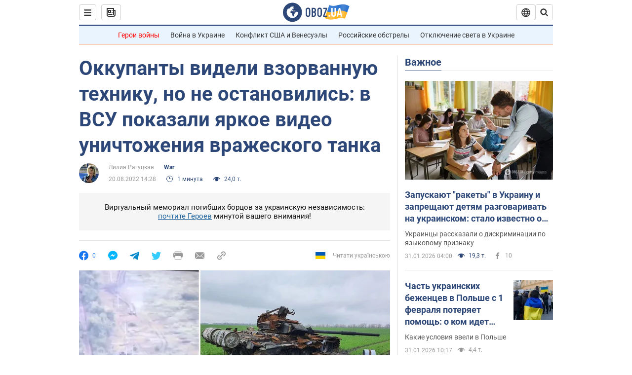

--- FILE ---
content_type: application/x-javascript; charset=utf-8
request_url: https://servicer.idealmedia.io/1418748/1?nocmp=1&sessionId=697e936e-164c8&sessionPage=1&sessionNumberWeek=1&sessionNumber=1&scale_metric_1=64.00&scale_metric_2=256.00&scale_metric_3=100.00&cbuster=1769902958731683590237&pvid=61c33664-fb17-464d-8953-b010820edf0f&implVersion=11&lct=1763555100&mp4=1&ap=1&consentStrLen=0&wlid=37d1e7cb-9180-4141-a15b-ff36766738f0&uniqId=10718&niet=4g&nisd=false&evt=%5B%7B%22event%22%3A1%2C%22methods%22%3A%5B1%2C2%5D%7D%2C%7B%22event%22%3A2%2C%22methods%22%3A%5B1%2C2%5D%7D%5D&pv=5&jsv=es6&dpr=1&hashCommit=cbd500eb&apt=2022-08-20T14%3A28%3A00&tfre=4238&w=0&h=1&tl=150&tlp=1&sz=0x1&szp=1&szl=1&cxurl=https%3A%2F%2Fwar.obozrevatel.com%2Fokkupantyi-videli-vzorvannuyu-tehniku-no-ne-ostanovilis-v-vsu-pokazali-yarkoe-video-unichtozheniya-vrazheskogo-tanka.htm&ref=&lu=https%3A%2F%2Fwar.obozrevatel.com%2Fokkupantyi-videli-vzorvannuyu-tehniku-no-ne-ostanovilis-v-vsu-pokazali-yarkoe-video-unichtozheniya-vrazheskogo-tanka.htm
body_size: 831
content:
var _mgq=_mgq||[];
_mgq.push(["IdealmediaLoadGoods1418748_10718",[
["unian.net","11986289","1","Співачка Йолка у Росії вийшла заміж за відомого українця-мовчуна","За даними росЗМІ, Йолка декілька років зустрічалася з Рожденом.","0","","","","3mlHzyOW_r3TSUHJpI4B9VibUXzJ9aCvnvNKvTaMC4J_IflNQAcCFUhNU-7RqfNCJP9NESf5a0MfIieRFDqB_Kldt0JdlZKDYLbkLtP-Q-WR4F-S3guP5l4HcQjSN-XA",{"i":"https://s-img.idealmedia.io/n/11986289/45x45/120x0x480x480/aHR0cDovL2ltZ2hvc3RzLmNvbS90LzIwMjYtMDEvNDI3MDI0L2FhNDcyZjRlOWViZjQwMDkyYmQzMTRkOWJiN2U2NDU1LmpwZWc.webp?v=1769902958-Xxo4wtR3LpbZwyyJQELiVaDBxfpWR5inC5P41In5B58","l":"https://clck.idealmedia.io/pnews/11986289/i/1298901/pp/1/1?h=3mlHzyOW_r3TSUHJpI4B9VibUXzJ9aCvnvNKvTaMC4J_IflNQAcCFUhNU-7RqfNCJP9NESf5a0MfIieRFDqB_Kldt0JdlZKDYLbkLtP-Q-WR4F-S3guP5l4HcQjSN-XA&utm_campaign=obozrevatel.com&utm_source=obozrevatel.com&utm_medium=referral&rid=86f3f05b-fefe-11f0-ba8f-d404e6f98490&tt=Direct&att=3&afrd=297&iv=11&ct=1&gdprApplies=0&muid=q0vC2w2G0qGf&st=-300&mp4=1&h2=RGCnD2pppFaSHdacZpvmnnR5cckdh_Wzru1LmysNCkBkApNTXTADCUxIDol3FKO5mKU03exNLFXlGrxOEImNtg**","adc":[],"sdl":0,"dl":"","category":"Шоу-бизнес","dbbr":0,"bbrt":0,"type":"e","media-type":"static","clicktrackers":[],"cta":"Читати далі","cdt":"","tri":"86f3ff33-fefe-11f0-ba8f-d404e6f98490","crid":"11986289"}],],
{"awc":{},"dt":"desktop","ts":"","tt":"Direct","isBot":1,"h2":"RGCnD2pppFaSHdacZpvmnnR5cckdh_Wzru1LmysNCkBkApNTXTADCUxIDol3FKO5mKU03exNLFXlGrxOEImNtg**","ats":0,"rid":"86f3f05b-fefe-11f0-ba8f-d404e6f98490","pvid":"61c33664-fb17-464d-8953-b010820edf0f","iv":11,"brid":32,"muidn":"q0vC2w2G0qGf","dnt":2,"cv":2,"afrd":297,"consent":true,"adv_src_id":39175}]);
_mgqp();
